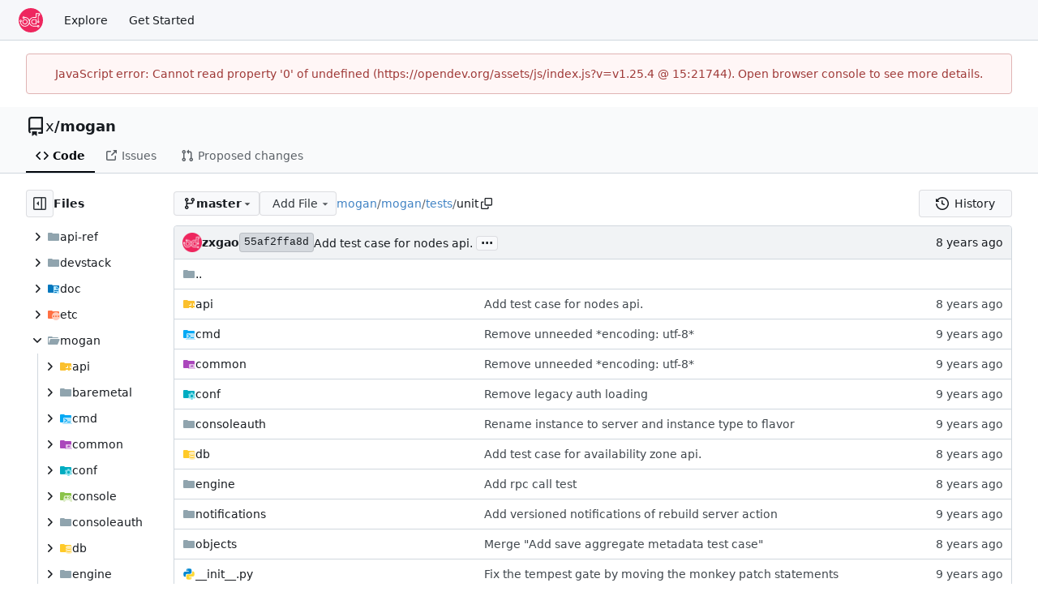

--- FILE ---
content_type: text/css; charset=utf-8
request_url: https://opendev.org/assets/css/index-domready.3e022997.css
body_size: 5119
content:
.CodeMirror{font-family:monospace;height:300px;color:#000;direction:ltr}.CodeMirror-lines{padding:4px 0}.CodeMirror pre.CodeMirror-line,.CodeMirror pre.CodeMirror-line-like{padding:0 4px}.CodeMirror-gutter-filler,.CodeMirror-scrollbar-filler{background-color:#fff}.CodeMirror-gutters{border-right:1px solid #ddd;background-color:#f7f7f7;white-space:nowrap}.CodeMirror-linenumber{padding:0 3px 0 5px;min-width:20px;text-align:right;color:#999;white-space:nowrap}.CodeMirror-guttermarker{color:#000}.CodeMirror-guttermarker-subtle{color:#999}.CodeMirror-cursor{border-left:1px solid #000;border-right:none;width:0}.CodeMirror div.CodeMirror-secondarycursor{border-left:1px solid silver}.cm-fat-cursor .CodeMirror-cursor{width:auto;border:0!important;background:#7e7}.cm-fat-cursor div.CodeMirror-cursors{z-index:1}.cm-fat-cursor .CodeMirror-line::selection,.cm-fat-cursor .CodeMirror-line>span::selection,.cm-fat-cursor .CodeMirror-line>span>span::selection{background:0 0}.cm-fat-cursor .CodeMirror-line::-moz-selection,.cm-fat-cursor .CodeMirror-line>span::-moz-selection,.cm-fat-cursor .CodeMirror-line>span>span::-moz-selection{background:0 0}.cm-fat-cursor{caret-color:transparent}@-moz-keyframes blink{50%{background-color:transparent}}@-webkit-keyframes blink{50%{background-color:transparent}}@keyframes blink{50%{background-color:transparent}}.cm-tab{display:inline-block;text-decoration:inherit}.CodeMirror-rulers{position:absolute;inset:-50px 0 0;overflow:hidden}.CodeMirror-ruler{border-left:1px solid #ccc;top:0;bottom:0;position:absolute}.cm-s-default .cm-header{color:#00f}.cm-s-default .cm-quote{color:#090}.cm-negative{color:#d44}.cm-positive{color:#292}.cm-header,.cm-strong{font-weight:700}.cm-em{font-style:italic}.cm-link{text-decoration:underline}.cm-strikethrough{text-decoration:line-through}.cm-s-default .cm-keyword{color:#708}.cm-s-default .cm-atom{color:#219}.cm-s-default .cm-number{color:#164}.cm-s-default .cm-def{color:#00f}.cm-s-default .cm-variable-2{color:#05a}.cm-s-default .cm-type,.cm-s-default .cm-variable-3{color:#085}.cm-s-default .cm-comment{color:#a50}.cm-s-default .cm-string{color:#a11}.cm-s-default .cm-string-2{color:#f50}.cm-s-default .cm-meta,.cm-s-default .cm-qualifier{color:#555}.cm-s-default .cm-builtin{color:#30a}.cm-s-default .cm-bracket{color:#997}.cm-s-default .cm-tag{color:#170}.cm-s-default .cm-attribute{color:#00c}.cm-s-default .cm-hr{color:#999}.cm-s-default .cm-link{color:#00c}.cm-s-default .cm-error,.cm-invalidchar{color:red}.CodeMirror-composing{border-bottom:2px solid}div.CodeMirror span.CodeMirror-matchingbracket{color:#0b0}div.CodeMirror span.CodeMirror-nonmatchingbracket{color:#a22}.CodeMirror-matchingtag{background:#ff96004d}.CodeMirror-activeline-background{background:#e8f2ff}.CodeMirror{position:relative;overflow:hidden;background:#fff}.CodeMirror-scroll{overflow:scroll!important;margin-bottom:-50px;margin-right:-50px;padding-bottom:50px;height:100%;outline:0;position:relative;z-index:0}.CodeMirror-sizer{position:relative;border-right:50px solid transparent}.CodeMirror-gutter-filler,.CodeMirror-hscrollbar,.CodeMirror-scrollbar-filler,.CodeMirror-vscrollbar{position:absolute;z-index:6;display:none;outline:0}.CodeMirror-vscrollbar{right:0;top:0;overflow-x:hidden;overflow-y:scroll}.CodeMirror-hscrollbar{bottom:0;left:0;overflow-y:hidden;overflow-x:scroll}.CodeMirror-scrollbar-filler{right:0;bottom:0}.CodeMirror-gutter-filler{left:0;bottom:0}.CodeMirror-gutters{position:absolute;left:0;top:0;min-height:100%;z-index:3}.CodeMirror-gutter{white-space:normal;height:100%;display:inline-block;vertical-align:top;margin-bottom:-50px}.CodeMirror-gutter-wrapper{position:absolute;z-index:4;background:0 0!important;border:none!important}.CodeMirror-gutter-background{position:absolute;top:0;bottom:0;z-index:4}.CodeMirror-gutter-elt{position:absolute;cursor:default;z-index:4}.CodeMirror-gutter-wrapper ::selection{background-color:transparent}.CodeMirror-gutter-wrapper ::-moz-selection{background-color:transparent}.CodeMirror-lines{cursor:text;min-height:1px}.CodeMirror pre.CodeMirror-line,.CodeMirror pre.CodeMirror-line-like{-moz-border-radius:0;-webkit-border-radius:0;border-radius:0;border-width:0;background:0 0;font-family:inherit;font-size:inherit;margin:0;white-space:pre;word-wrap:normal;line-height:inherit;color:inherit;z-index:2;position:relative;overflow:visible;-webkit-tap-highlight-color:transparent;-webkit-font-variant-ligatures:contextual;font-variant-ligatures:contextual}.CodeMirror-wrap pre.CodeMirror-line,.CodeMirror-wrap pre.CodeMirror-line-like{word-wrap:break-word;white-space:pre-wrap;word-break:normal}.CodeMirror-linebackground{position:absolute;inset:0;z-index:0}.CodeMirror-linewidget{position:relative;z-index:2;padding:.1px}.CodeMirror-code{outline:0}.CodeMirror-gutter,.CodeMirror-gutters,.CodeMirror-linenumber,.CodeMirror-scroll,.CodeMirror-sizer{-moz-box-sizing:content-box;box-sizing:content-box}.CodeMirror-measure{position:absolute;width:100%;height:0;overflow:hidden;visibility:hidden}.CodeMirror-cursor{position:absolute;pointer-events:none}.CodeMirror-measure pre{position:static}div.CodeMirror-cursors{visibility:hidden;position:relative;z-index:3}div.CodeMirror-dragcursors,.CodeMirror-focused div.CodeMirror-cursors{visibility:visible}.CodeMirror-selected{background:#d9d9d9}.CodeMirror-focused .CodeMirror-selected{background:#d7d4f0}.CodeMirror-crosshair{cursor:crosshair}.CodeMirror-line::selection,.CodeMirror-line>span::selection,.CodeMirror-line>span>span::selection{background:#d7d4f0}.CodeMirror-line::-moz-selection,.CodeMirror-line>span::-moz-selection,.CodeMirror-line>span>span::-moz-selection{background:#d7d4f0}.cm-searching{background-color:#ffa;background-color:#ff06}.cm-force-border{padding-right:.1px}@media print{.CodeMirror div.CodeMirror-cursors{visibility:hidden}}.cm-tab-wrap-hack:after{content:""}span.CodeMirror-selectedtext{background:0 0}.EasyMDEContainer{display:block}.CodeMirror-rtl pre{direction:rtl}.EasyMDEContainer.sided--no-fullscreen{display:flex;flex-direction:row;flex-wrap:wrap}.EasyMDEContainer .CodeMirror{box-sizing:border-box;height:auto;border:1px solid #ced4da;border-bottom-left-radius:4px;border-bottom-right-radius:4px;padding:10px;font:inherit;z-index:0;word-wrap:break-word}.EasyMDEContainer .CodeMirror-scroll{cursor:text}.EasyMDEContainer .CodeMirror-fullscreen{background:#fff;position:fixed!important;inset:50px 0 0;height:auto;z-index:8;border-right:none!important;border-bottom-right-radius:0!important}.EasyMDEContainer .CodeMirror-sided{width:50%!important}.EasyMDEContainer.sided--no-fullscreen .CodeMirror-sided{border-right:none!important;border-bottom-right-radius:0;position:relative;flex:1 1 auto}.EasyMDEContainer .CodeMirror-placeholder{opacity:.5}.EasyMDEContainer .CodeMirror-focused .CodeMirror-selected{background:#d9d9d9}.editor-toolbar{position:relative;-webkit-user-select:none;-moz-user-select:none;-ms-user-select:none;-o-user-select:none;user-select:none;padding:9px 10px;border-top:1px solid #ced4da;border-left:1px solid #ced4da;border-right:1px solid #ced4da;border-top-left-radius:4px;border-top-right-radius:4px}.editor-toolbar.fullscreen{width:100%;height:50px;padding-top:10px;padding-bottom:10px;box-sizing:border-box;background:#fff;border:0;position:fixed;top:0;left:0;opacity:1;z-index:9}.editor-toolbar.fullscreen:before{width:20px;height:50px;background:-moz-linear-gradient(left,#fff 0,rgba(255,255,255,0) 100%);background:-webkit-gradient(linear,left top,right top,color-stop(0,#fff),color-stop(100%,rgba(255,255,255,0)));background:-webkit-linear-gradient(left,#fff 0,rgba(255,255,255,0) 100%);background:-o-linear-gradient(left,#fff 0,rgba(255,255,255,0) 100%);background:-ms-linear-gradient(left,#fff 0,rgba(255,255,255,0) 100%);background:linear-gradient(to right,#fff 0,#fff0);position:fixed;top:0;left:0;margin:0;padding:0}.editor-toolbar.fullscreen:after{width:20px;height:50px;background:-moz-linear-gradient(left,rgba(255,255,255,0) 0,#fff 100%);background:-webkit-gradient(linear,left top,right top,color-stop(0,rgba(255,255,255,0)),color-stop(100%,#fff));background:-webkit-linear-gradient(left,rgba(255,255,255,0) 0,#fff 100%);background:-o-linear-gradient(left,rgba(255,255,255,0) 0,#fff 100%);background:-ms-linear-gradient(left,rgba(255,255,255,0) 0,#fff 100%);background:linear-gradient(to right,#fff0 0,#fff);position:fixed;top:0;right:0;margin:0;padding:0}.EasyMDEContainer.sided--no-fullscreen .editor-toolbar{width:100%}.editor-toolbar .easymde-dropdown,.editor-toolbar button{background:0 0;display:inline-block;text-align:center;text-decoration:none!important;height:30px;margin:0;padding:0;border:1px solid transparent;border-radius:3px;cursor:pointer}.editor-toolbar button{font-weight:700;min-width:30px;padding:0 6px;white-space:nowrap}.editor-toolbar button.active,.editor-toolbar button:hover{background:#fcfcfc;border-color:#95a5a6}.editor-toolbar i.separator{display:inline-block;width:0;border-left:1px solid #d9d9d9;border-right:1px solid #fff;color:transparent;text-indent:-10px;margin:0 6px}.editor-toolbar button:after{font-family:Arial,Helvetica Neue,Helvetica,sans-serif;font-size:65%;vertical-align:text-bottom;position:relative;top:2px}.editor-toolbar button.heading-1:after{content:"1"}.editor-toolbar button.heading-2:after{content:"2"}.editor-toolbar button.heading-3:after{content:"3"}.editor-toolbar button.heading-bigger:after{content:"\25b2"}.editor-toolbar button.heading-smaller:after{content:"\25bc"}.editor-toolbar.disabled-for-preview button:not(.no-disable){opacity:.6;pointer-events:none}@media only screen and (max-width:700px){.editor-toolbar i.no-mobile{display:none}}.editor-statusbar{padding:8px 10px;font-size:12px;color:#959694;text-align:right}.EasyMDEContainer.sided--no-fullscreen .editor-statusbar{width:100%}.editor-statusbar span{display:inline-block;min-width:4em;margin-left:1em}.editor-statusbar .lines:before{content:"lines: "}.editor-statusbar .words:before{content:"words: "}.editor-statusbar .characters:before{content:"characters: "}.editor-preview-full{position:absolute;width:100%;height:100%;top:0;left:0;z-index:7;overflow:auto;display:none;box-sizing:border-box}.editor-preview-side{position:fixed;bottom:0;width:50%;top:50px;right:0;z-index:9;overflow:auto;display:none;box-sizing:border-box;border:1px solid #ddd;word-wrap:break-word}.editor-preview-active-side{display:block}.EasyMDEContainer.sided--no-fullscreen .editor-preview-active-side{flex:1 1 auto;height:auto;position:static}.editor-preview-active{display:block}.editor-preview{padding:10px;background:#fafafa}.editor-preview>p{margin-top:0}.editor-preview pre{background:#eee;margin-bottom:10px}.editor-preview table td,.editor-preview table th{border:1px solid #ddd;padding:5px}.cm-s-easymde .cm-tag{color:#63a35c}.cm-s-easymde .cm-attribute{color:#795da3}.cm-s-easymde .cm-string{color:#183691}.cm-s-easymde .cm-header-1{font-size:calc(1.375rem + 1.5vw)}.cm-s-easymde .cm-header-2{font-size:calc(1.325rem + .9vw)}.cm-s-easymde .cm-header-3{font-size:calc(1.3rem + .6vw)}.cm-s-easymde .cm-header-4{font-size:calc(1.275rem + .3vw)}.cm-s-easymde .cm-header-5{font-size:1.25rem}.cm-s-easymde .cm-header-6{font-size:1rem}.cm-s-easymde .cm-header-1,.cm-s-easymde .cm-header-2,.cm-s-easymde .cm-header-3,.cm-s-easymde .cm-header-4,.cm-s-easymde .cm-header-5,.cm-s-easymde .cm-header-6{margin-bottom:.5rem;line-height:1.2}.cm-s-easymde .cm-comment{background:#0000000d;border-radius:2px}.cm-s-easymde .cm-link{color:#7f8c8d}.cm-s-easymde .cm-url{color:#aab2b3}.cm-s-easymde .cm-quote{color:#7f8c8d;font-style:italic}.editor-toolbar .easymde-dropdown{position:relative;background:linear-gradient(to bottom right,#fff 0 84%,#333 50% 100%);border-radius:0;border:1px solid #fff}.editor-toolbar .easymde-dropdown:hover{background:linear-gradient(to bottom right,#fff 0 84%,#333 50% 100%)}.easymde-dropdown-content{display:block;visibility:hidden;position:absolute;background-color:#f9f9f9;box-shadow:0 8px 16px #0003;padding:8px;z-index:2;top:30px}.easymde-dropdown:active .easymde-dropdown-content,.easymde-dropdown:focus .easymde-dropdown-content,.easymde-dropdown:focus-within .easymde-dropdown-content{visibility:visible}.easymde-dropdown-content button{display:block}span[data-img-src]:after{content:"";background-image:var(--bg-image);display:block;max-height:100%;max-width:100%;background-size:contain;height:0;padding-top:var(--height);width:var(--width);background-repeat:no-repeat}.CodeMirror .cm-spell-error:not(.cm-url):not(.cm-comment):not(.cm-tag):not(.cm-word){background:#ff000026}ul[data-v-5bb1abe4]{list-style:none;margin:0;padding-left:0}ul li[data-v-5bb1abe4]{padding:0 10px}ul li[data-v-5bb1abe4]:not(:last-child){border-bottom:1px solid var(--color-secondary)}.repos-search[data-v-5bb1abe4]{padding-bottom:0!important}.repos-filter[data-v-5bb1abe4]{margin-top:0!important;border-bottom-width:0!important}.repos-filter .item[data-v-5bb1abe4]{padding-left:6px!important;padding-right:6px!important}.repo-list-link[data-v-5bb1abe4]{min-width:0;display:flex;align-items:center;flex:1;gap:.5rem}.repo-list-link .svg[data-v-5bb1abe4]{color:var(--color-text-light-2)}.repo-list-icon[data-v-5bb1abe4]{min-width:16px;margin-right:2px}.repo-list-icon.octicon-mirror[data-v-5bb1abe4]{width:14px;min-width:14px;margin-left:1px;margin-right:3px}.repo-owner-name-list li.active[data-v-5bb1abe4]{background:var(--color-hover)}.empty-repo-or-org[data-v-5bb1abe4]{margin-top:1em;text-align:center;color:var(--color-placeholder-text)}.empty-repo-or-org p[data-v-5bb1abe4]{margin:1em auto}a[data-v-56be927c],a[data-v-56be927c]:hover{text-decoration:none;color:var(--color-text)}.sub-items[data-v-56be927c]{display:flex;flex-direction:column;gap:1px;margin-left:13px;border-left:1px solid var(--color-secondary)}.sub-items .item-file[data-v-56be927c]{padding-left:18px}.item-file.selected[data-v-56be927c]{color:var(--color-text);background:var(--color-active);border-radius:4px}.item-file.viewed[data-v-56be927c],.item-directory.viewed[data-v-56be927c]{color:var(--color-text-light-3)}.item-directory[data-v-56be927c]{user-select:none}.item-file[data-v-56be927c],.item-directory[data-v-56be927c]{display:flex;align-items:center;gap:.25em;padding:6px}.item-file[data-v-56be927c]:hover,.item-directory[data-v-56be927c]:hover{color:var(--color-text);background:var(--color-hover);border-radius:4px;cursor:pointer}.diff-file-tree-items[data-v-6b8cc5d2]{display:flex;flex-direction:column;gap:1px;margin-right:.5rem}.ui.dropdown.diff-commit-selector .menu[data-v-c241c8d4]{margin-top:.25em;overflow-x:hidden;max-height:450px}.ui.dropdown.diff-commit-selector .menu .loading-indicator[data-v-c241c8d4]{height:200px;width:350px}.ui.dropdown.diff-commit-selector .menu>.item[data-v-c241c8d4],.ui.dropdown.diff-commit-selector .menu>.info[data-v-c241c8d4]{display:flex;flex-direction:row;line-height:1.4;gap:.25em;padding:7px 14px!important}.ui.dropdown.diff-commit-selector .menu>.item[data-v-c241c8d4]:not(:first-child),.ui.dropdown.diff-commit-selector .menu>.info[data-v-c241c8d4]:not(:first-child){border-top:1px solid var(--color-secondary)!important}.ui.dropdown.diff-commit-selector .menu>.item[data-v-c241c8d4]:focus{background:var(--color-active)}.ui.dropdown.diff-commit-selector .menu>.item.hovered[data-v-c241c8d4]{background-color:var(--color-small-accent)}.ui.dropdown.diff-commit-selector .menu>.item.selected[data-v-c241c8d4]{background-color:var(--color-accent)}.ui.dropdown.diff-commit-selector .menu .commit-list-summary[data-v-c241c8d4]{max-width:min(380px,96vw)}.ui.dropdown .menu.show[data-v-837d8de8]{display:block}.ui.checkbox label[data-v-837d8de8]{cursor:pointer}.ui.merge-button[data-v-837d8de8]{position:relative}.ui.merge-button .ui.dropdown[data-v-837d8de8]{position:static}.ui.merge-button>.ui.dropdown:last-child>.menu[data-v-837d8de8]:not(.left){left:0;right:auto}.ui.merge-button .ui.dropdown .menu>.item[data-v-837d8de8]{display:flex;align-items:stretch;padding:0!important}.action-text[data-v-837d8de8]{padding:.8rem;flex:1}.auto-merge-small[data-v-837d8de8]{width:40px;display:flex;align-items:center;justify-content:center;position:relative}.auto-merge-small .auto-merge-tip[data-v-837d8de8]{display:none;left:38px;top:-1px;bottom:-1px;position:absolute;align-items:center;color:var(--color-info-text);background-color:var(--color-info-bg);border:1px solid var(--color-info-border);border-left:none;padding-right:1rem}.auto-merge-small[data-v-837d8de8]:hover{color:var(--color-info-text);background-color:var(--color-info-bg);border:1px solid var(--color-info-border)}.auto-merge-small:hover .auto-merge-tip[data-v-837d8de8]{display:flex}.action-view-body[data-v-ca2b1bec]{padding-top:12px;padding-bottom:12px;display:flex;gap:12px}.action-view-header[data-v-ca2b1bec]{margin-top:8px}.action-info-summary[data-v-ca2b1bec]{display:flex;align-items:center;justify-content:space-between;gap:8px}.action-info-summary-title[data-v-ca2b1bec]{display:flex;align-items:center;gap:.5em}.action-info-summary-title-text[data-v-ca2b1bec]{font-size:20px;margin:0;flex:1;overflow-wrap:anywhere}.action-info-summary .ui.button[data-v-ca2b1bec]{margin:0;white-space:nowrap}.action-commit-summary[data-v-ca2b1bec]{display:flex;align-items:center;flex-wrap:wrap;gap:5px;margin-left:28px}@media (max-width: 767.98px){.action-commit-summary[data-v-ca2b1bec]{margin-left:0;margin-top:8px}}.action-view-left[data-v-ca2b1bec]{width:30%;max-width:400px;position:sticky;top:12px;max-height:100vh;overflow-y:auto;background:var(--color-body);z-index:2}@media (max-width: 767.98px){.action-view-left[data-v-ca2b1bec]{position:static}}.job-artifacts-title[data-v-ca2b1bec]{font-size:18px;margin-top:16px;padding:16px 10px 0 20px;border-top:1px solid var(--color-secondary)}.job-artifacts-item[data-v-ca2b1bec]{margin:5px 0;padding:6px;display:flex;justify-content:space-between;align-items:center}.job-artifacts-list[data-v-ca2b1bec]{padding-left:12px;list-style:none}.job-brief-list[data-v-ca2b1bec]{display:flex;flex-direction:column;gap:8px}.job-brief-item[data-v-ca2b1bec]{padding:10px;border-radius:var(--border-radius);text-decoration:none;display:flex;flex-wrap:nowrap;justify-content:space-between;align-items:center;color:var(--color-text)}.job-brief-item[data-v-ca2b1bec]:hover{background-color:var(--color-hover)}.job-brief-item.selected[data-v-ca2b1bec]{font-weight:var(--font-weight-bold);background-color:var(--color-active)}.job-brief-item[data-v-ca2b1bec]:first-of-type{margin-top:0}.job-brief-item .job-brief-rerun[data-v-ca2b1bec]{cursor:pointer}.job-brief-item .job-brief-item-left[data-v-ca2b1bec]{display:flex;width:100%;min-width:0}.job-brief-item .job-brief-item-left span[data-v-ca2b1bec]{display:flex;align-items:center}.job-brief-item .job-brief-item-left .job-brief-name[data-v-ca2b1bec]{display:block;width:70%}.job-brief-item .job-brief-item-right[data-v-ca2b1bec]{display:flex;align-items:center}.action-view-right[data-v-ca2b1bec]{flex:1;color:var(--color-console-fg-subtle);max-height:100%;width:70%;display:flex;flex-direction:column;border:1px solid var(--color-console-border);border-radius:var(--border-radius);background:var(--color-console-bg);align-self:flex-start}.action-view-right .ui.button[data-v-ca2b1bec],.action-view-right .ui.button[data-v-ca2b1bec]:focus{background:transparent;color:var(--color-console-fg-subtle)}.action-view-right .ui.button[data-v-ca2b1bec]:hover{background:var(--color-console-hover-bg);color:var(--color-console-fg)}.action-view-right .ui.button[data-v-ca2b1bec]:active{background:var(--color-console-active-bg);color:var(--color-console-fg)}.action-view-right .ui.dropdown .menu[data-v-ca2b1bec]{background:var(--color-console-menu-bg);border-color:var(--color-console-menu-border)}.action-view-right .ui.dropdown .menu>.item[data-v-ca2b1bec]{color:var(--color-console-fg)}.action-view-right .ui.dropdown .menu>.item[data-v-ca2b1bec]:hover{color:var(--color-console-fg);background:var(--color-console-hover-bg)}.action-view-right .ui.dropdown .menu>.item[data-v-ca2b1bec]:active{color:var(--color-console-fg);background:var(--color-console-active-bg)}.action-view-right .ui.dropdown .menu>.divider[data-v-ca2b1bec]{border-top-color:var(--color-console-menu-border)}.action-view-right .ui.pointing.dropdown>.menu[data-v-ca2b1bec]:not(.hidden):after{background:var(--color-console-menu-bg);box-shadow:-1px -1px 0 0 var(--color-console-menu-border)}.job-info-header[data-v-ca2b1bec]{display:flex;justify-content:space-between;align-items:center;padding:0 12px;position:sticky;top:0;height:60px;z-index:1;background:var(--color-console-bg);border-radius:3px}.job-info-header[data-v-ca2b1bec]:has(+.job-step-container){border-radius:var(--border-radius) var(--border-radius) 0 0}.job-info-header .job-info-header-title[data-v-ca2b1bec]{color:var(--color-console-fg);font-size:16px;margin:0}.job-info-header .job-info-header-detail[data-v-ca2b1bec]{color:var(--color-console-fg-subtle);font-size:12px}.job-info-header-left[data-v-ca2b1bec]{flex:1}.job-step-container[data-v-ca2b1bec]{max-height:100%;border-radius:0 0 var(--border-radius) var(--border-radius);border-top:1px solid var(--color-console-border);z-index:0}.job-step-container .job-step-summary[data-v-ca2b1bec]{padding:5px 10px;display:flex;align-items:center;border-radius:var(--border-radius)}.job-step-container .job-step-summary.step-expandable[data-v-ca2b1bec]{cursor:pointer}.job-step-container .job-step-summary.step-expandable[data-v-ca2b1bec]:hover{color:var(--color-console-fg);background:var(--color-console-hover-bg)}.job-step-container .job-step-summary .step-summary-msg[data-v-ca2b1bec]{flex:1}.job-step-container .job-step-summary .step-summary-duration[data-v-ca2b1bec]{margin-left:16px}.job-step-container .job-step-summary.selected[data-v-ca2b1bec]{color:var(--color-console-fg);background-color:var(--color-console-active-bg);position:sticky;top:60px}@media (max-width: 767.98px){.action-view-body[data-v-ca2b1bec]{flex-direction:column}.action-view-left[data-v-ca2b1bec],.action-view-right[data-v-ca2b1bec]{width:100%}.action-view-left[data-v-ca2b1bec]{max-width:none}}.job-step-section{margin:10px}.job-step-section .job-step-logs{font-family:var(--fonts-monospace);margin:8px 0;font-size:12px}.job-step-section .job-step-logs .job-log-line{display:flex}.job-log-line:hover,.job-log-line:target{background-color:var(--color-console-hover-bg)}.job-log-line:target{scroll-margin-top:95px}.job-log-line .line-num,.log-time-seconds{width:48px;color:var(--color-text-light-3);text-align:right;user-select:none}.job-log-line:target>.line-num{color:var(--color-primary);text-decoration:underline}.log-time-seconds{padding-right:2px}.job-log-line .log-time,.log-time-stamp{color:var(--color-text-light-3);margin-left:10px;white-space:nowrap}.job-step-logs .job-log-line .log-msg{flex:1;white-space:break-spaces;margin-left:10px;overflow-wrap:anywhere}.full.height>.action-view-right{width:100%;height:100%;padding:0;border-radius:0}.full.height>.action-view-right>.job-info-header{border-radius:0}.full.height>.action-view-right>.job-step-container{height:calc(100% - 60px);border-radius:0}.job-log-group .job-log-list .job-log-line .log-msg{margin-left:2em}.job-log-group-summary{position:relative}.job-log-group-summary>.job-log-line{position:absolute;inset:0;z-index:-1;overflow:hidden}.sub-items[data-v-31d266a4]{display:flex;flex-direction:column;gap:1px;margin-left:14px;border-left:1px solid var(--color-secondary)}.tree-item.selected[data-v-31d266a4]{color:var(--color-text);background:var(--color-active);border-radius:4px}.tree-item.type-directory[data-v-31d266a4]{user-select:none}.tree-item[data-v-31d266a4]{display:grid;grid-template-columns:16px 1fr;grid-template-areas:"toggle content";gap:.25em;padding:6px}.tree-item[data-v-31d266a4]:hover{color:var(--color-text);background:var(--color-hover);border-radius:4px;cursor:pointer}.item-toggle[data-v-31d266a4]{grid-area:toggle;display:flex;align-items:center}.item-content[data-v-31d266a4]{grid-area:content;display:flex;align-items:center;gap:.5em;text-overflow:ellipsis;min-width:0}.view-file-tree-items[data-v-52913e41]{display:flex;flex-direction:column;gap:1px;margin-right:.5rem}
